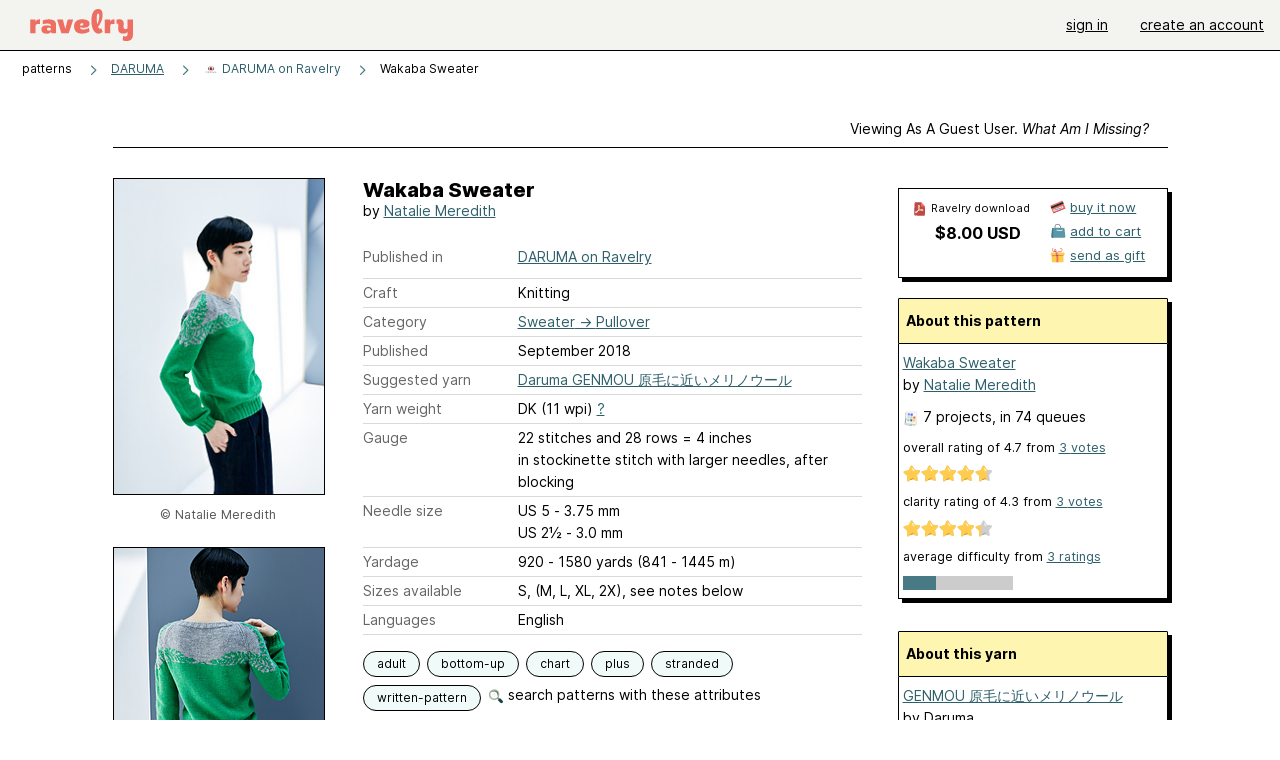

--- FILE ---
content_type: text/javascript; charset=utf-8
request_url: https://www.ravelry.com/enablers/s/guest_specific_yarn_links/112192?s=1769865022099;0.02062128559044263&tag=2
body_size: 624
content:
var stamp = new Date().getTime() + ';' + Math.random();
        var content = "<div class=\"yarn_link_box\"><div class=\"yarn_link_body\" id=\"yarn_link_body_112192\"><div class=\"yarn_links\"><div class=\"divider\">buy this yarn <strong>online<\/strong><\/div><ul><li class=\"with_image yarn_buying_options\"><a class=\"logo\" data-beacon-action=\"buy\" data-beacon-context=\"buy_box_logo\" data-beacon-group=\"yarn_links\" data-beacon-value=\"712544\" href=\"/enablers/c/guest_specific_yarn_links/712544?s=1769865022&amp;tid=112192&amp;tag=2\" rel=\"nofollow\" target=\"_new\" title=\"Visit this store\"><img alt=\"\" height=\"31\" src=\"https://creative-cdn.ravelrycache.com/assets/848401476/Hnet.com-image.png\" width=\"88\"><\/img><\/a><div class=\"yarn_link_item\"><a data-beacon-action=\"buy\" data-beacon-context=\"buy_box_logo_site\" data-beacon-group=\"yarn_links\" data-beacon-value=\"712544\" href=\"/enablers/c/guest_specific_yarn_links/712544?s=1769865022&amp;tid=112192&amp;tag=2\" rel=\"nofollow\" target=\"_new\">Isadora Popper<\/a><a class=\"location\" data-beacon-action=\"buy\" data-beacon-context=\"buy_box_logo_location\" data-beacon-group=\"yarn_links\" data-beacon-value=\"712544\" href=\"/enablers/c/guest_specific_yarn_links/712544?s=1769865022&amp;tid=112192&amp;tag=2\" rel=\"nofollow\" target=\"_new\">United States<\/a><\/div><\/li><\/ul><\/div><div style=\"clear:both;\"><\/div><\/div><div class=\"yarn_link_bottom\"><\/div><\/div>";
        if ($('guest_specific_yarn_links')) { $('guest_specific_yarn_links').innerHTML = content; R.ads.yarnLinkZoneLoaded(); } else { document.write(content); }